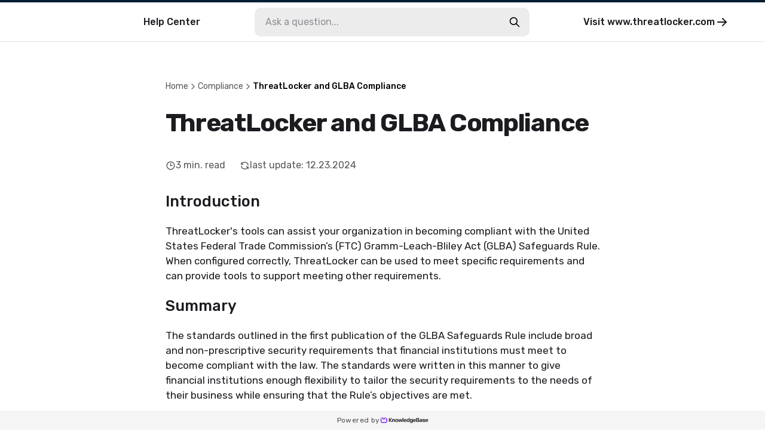

--- FILE ---
content_type: application/javascript
request_url: https://threatlocker.kb.help/_next/static/bWFCAgz-wmpo33JpxWtgU/_buildManifest.js
body_size: 434
content:
self.__BUILD_MANIFEST={__rewrites:{afterFiles:[],beforeFiles:[],fallback:[]},"/":["static/chunks/pages/index-21bf077f673865af.js"],"/404":["static/chunks/pages/404-795296eccc0c7f66.js"],"/_error":["static/chunks/pages/_error-fd0eb8da96de0f0e.js"],"/[contentSlug]":["static/chunks/pages/[contentSlug]-8e2fc17d40359c22.js"],"/[contentSlug]/[articleSlug]":["static/chunks/pages/[contentSlug]/[articleSlug]-0edaf40bb8d3f4db.js"],sortedPages:["/","/404","/_app","/_error","/[contentSlug]","/[contentSlug]/[articleSlug]"]},self.__BUILD_MANIFEST_CB&&self.__BUILD_MANIFEST_CB();